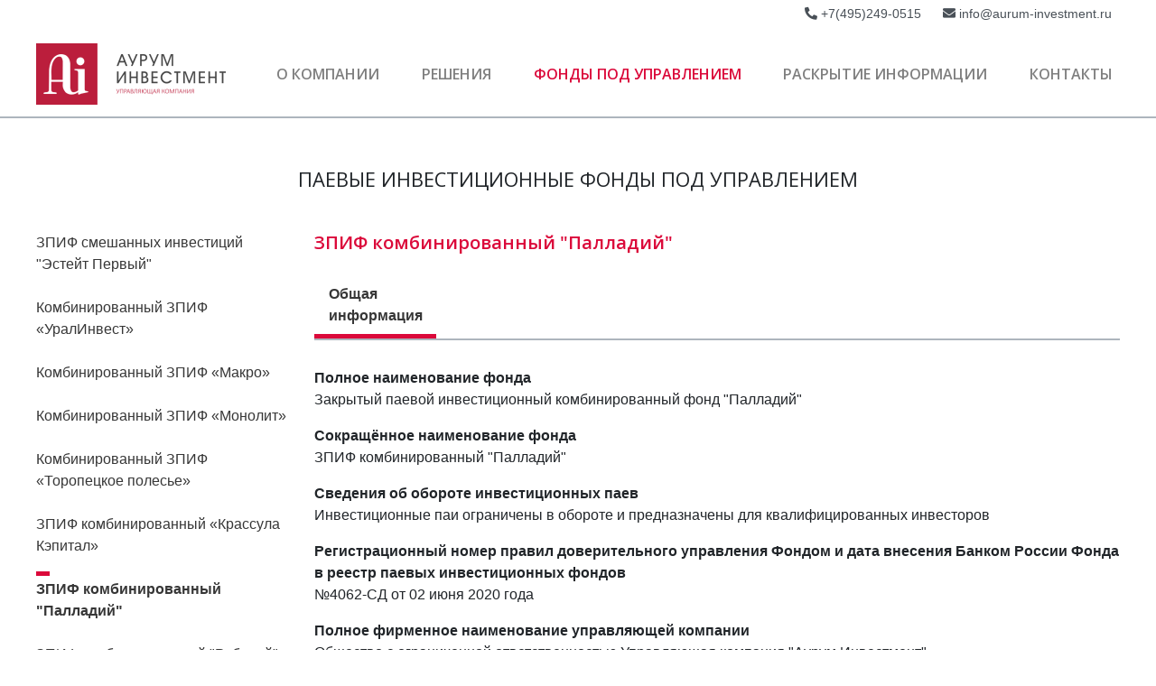

--- FILE ---
content_type: text/html; charset=UTF-8
request_url: http://aurum-investment.ru/disclosure/fund/24/common
body_size: 3990
content:

<!DOCTYPE html>
<html lang="ru-RU">
<head>
    <meta charset="UTF-8">
    <meta http-equiv="X-UA-Compatible" content="IE=edge">
    <meta name="viewport" content="width=device-width, initial-scale=1, shrink-to-fit=no">
    <meta name="csrf-param" content="_csrf">
<meta name="csrf-token" content="_fe2BX1izmNs7J_GnEmRchnGQ6CHrYR5GtXJZpZIXvOKg_JyTiG4UwKK2IPFEPtGKZAimP7awBhisJYk8SswhA==">
    <title>Палладий</title>
    <link href="https://fonts.googleapis.com/css?family=Amatic+SC:400,700&amp;amp;subset=cyrillic" rel="stylesheet">
<link href="https://fonts.googleapis.com/css?family=Open+Sans:300,400,600,700&amp;amp;subset=cyrillic" rel="stylesheet">
<link href="/asset/css/main.css?v=1697442477" rel="stylesheet">
<link href="/assets/3ac395a4/css/fontawesome-all.css?v=1583227167" rel="stylesheet"></head>
<body>

<div class="wrap  wrap-disclosure">
    <div class="site-top container">
        <i class="fas fa-phone"></i> +7(495)249-0515&nbsp;
        <a class="ml-md-3" href="mailto:info@aurum-investment.ru"><i class="fas fa-envelope"></i>&nbsp;info@aurum-investment.ru</a>
    </div>
        <nav id="w2" class="navbar navbar-expand-lg navbar-light bg-white" role="navigation"><div class="container"><a class="navbar-brand" href="/"><img src="/img/logo.png" alt=""></a><button type="button" class="navbar-toggler" data-toggle="collapse" data-target="#w2-collapse" aria-controls="w2-collapse" aria-expanded="false" aria-label="Toggle navigation"><span class="navbar-toggler-icon"></span></button><div id="w2-collapse" class="collapse navbar-collapse"><ul id="w3" class="navbar-nav justify-content-between w-100 nav"><li class="nav-item"><a class="nav-link" href="/about">О компании</a></li>
<li class="nav-item"><a class="nav-link" href="/solution">Решения</a></li>
<li class="nav-item active"><a class="nav-link active" href="/disclosure/fund/18/common">Фонды под управлением</a></li>
<li class="nav-item"><a class="nav-link" href="/disclosure/accounting">Раскрытие информации</a></li>
<li class="nav-item"><a class="nav-link" href="/contact">Контакты</a></li></ul></div></div></nav>    <div class="container">
            </div>
            <div class="container">
        <h1>Паевые инвестиционные фонды под управлением</h1>
        <div class="row">
            <div class="col-md-3">
                <ul id="w1" class="nav flex-column funds-menu"><li class="nav-item"><a class="nav-link" href="/disclosure/fund/18/common">ЗПИФ смешанных инвестиций &quot;Эстейт Первый&quot;</a></li>
<li class="nav-item"><a class="nav-link" href="/disclosure/fund/17/common">Комбинированный ЗПИФ «УралИнвест»</a></li>
<li class="nav-item"><a class="nav-link" href="/disclosure/fund/13/common">Комбинированный ЗПИФ «Макро»</a></li>
<li class="nav-item"><a class="nav-link" href="/disclosure/fund/11/common">Комбинированный ЗПИФ «Монолит»</a></li>
<li class="nav-item"><a class="nav-link" href="/disclosure/fund/20/common">Комбинированный ЗПИФ «Торопецкое полесье»</a></li>
<li class="nav-item"><a class="nav-link" href="/disclosure/fund/21/common">ЗПИФ комбинированный «Крассула Кэпитал»</a></li>
<li class="nav-item active"><a class="nav-link active" href="/disclosure/fund/24/common">ЗПИФ комбинированный &quot;Палладий&quot;</a></li>
<li class="nav-item"><a class="nav-link" href="/disclosure/fund/27/common">ЗПИФ комбинированный &quot;Рубидий&quot;</a></li>
<li class="nav-item"><a class="nav-link" href="/disclosure/fund/32/common">ЗПИФ комбинированный &quot;Инвестиции и управление&quot;</a></li>
<li class="nav-item"><a class="nav-link" href="/disclosure/fund/35/common">ЗПИФ комбинированный &quot;Нансен&quot;</a></li>
<li class="nav-item"><a class="nav-link" href="/disclosure/fund/36/common">ЗПИФ комбинированный &quot;ВИТАЛ&quot;</a></li>
<li class="nav-item"><a class="nav-link" href="/disclosure/fund/37/common">ЗПИФ комбинированный &quot;АРВИН&quot;</a></li>
<li class="nav-item"><a class="nav-link" href="/disclosure/fund/38/common">ЗПИФ комбинированный &quot;СтройТехнология&quot;</a></li>
<li class="nav-item"><a class="nav-link" href="/disclosure/fund/39/common">ЗПИФ комбинированный &quot;ПремьерИнвест&quot;</a></li>
<li class="nav-item"><a class="nav-link" href="/disclosure/fund/40/common">ЗПИФ комбинированный &quot;Территориальное развитие&quot;</a></li>
<li class="nav-item"><a class="nav-link" href="/disclosure/fund/41/common">ЗПИФ комбинированный &quot;ГлобалСтройПроект&quot;</a></li>
<li class="nav-item"><a class="nav-link" href="/disclosure/fund/43/common">ЗПИФ комбинированный &quot;РеалИнвест&quot;</a></li>
<li class="nav-item"><a class="nav-link" href="/disclosure/fund/44/common">ЗПИФ комбинированный &quot;ИнвестТехСтрой&quot;</a></li>
<li class="nav-item"><a class="nav-link" href="/disclosure/fund/45/common">ЗПИФ комбинированный &quot;ПромТехРазвитие&quot;</a></li>
<li class="nav-item"><a class="nav-link" href="/disclosure/fund/46/common">ЗПИФ комбинированный &quot;Инфор Инвест&quot;</a></li>
<li class="nav-item"><a class="nav-link" href="/disclosure/fund/47/common">ЗПИФ комбинированный &quot;РегионПроект&quot;</a></li>
<li class="nav-item"><a class="nav-link" href="/disclosure/fund/48/common">ЗПИФ комбинированный &quot;ИнвестСервис&quot;</a></li>
<li class="nav-item"><a class="nav-link" href="/disclosure/fund/49/common">ЗПИФ комбинированный &quot;Спасская Губа&quot;</a></li>
<li class="nav-item"><a class="nav-link" href="/disclosure/fund/50/common">ЗПИФ комбинированный &quot;Гарантия-Инвест&quot;</a></li>
<li class="nav-item"><a class="nav-link" href="/disclosure/fund/51/common">ЗПИФ комбинированный «Новая недвижимость»</a></li>
<li class="nav-item"><a class="nav-link" href="/disclosure/fund/52/common">ЗПИФ комбинированный &quot;ТехноСтрой&quot;</a></li></ul>            </div>
            <div class="col-md-9">
                <h2 class="fund-name-title">ЗПИФ комбинированный &quot;Палладий&quot;</h2>
                <div class="disclosure-default-common">
    <ul id="w0" class="nav disclosure-nav"><li class="nav-item active"><a class="nav-link active" href="/disclosure/fund/24/common">Общая информация</a></li></ul>    <div class="disclosure-default-common-info">
                                    <dl class="dl-horizontal">
                        <dt>Полное наименование фонда</dt>
                        <dd>Закрытый паевой инвестиционный комбинированный фонд &quot;Палладий&quot;</dd>
                    </dl>
                                        <dl class="dl-horizontal">
                        <dt>Сокращённое наименование фонда</dt>
                        <dd>ЗПИФ комбинированный &quot;Палладий&quot;</dd>
                    </dl>
                                        <dl class="dl-horizontal">
                        <dt>Сведения об обороте инвестиционных паев</dt>
                        <dd>Инвестиционные паи ограничены в обороте и предназначены для квалифицированных инвесторов</dd>
                    </dl>
                                        <dl class="dl-horizontal">
                        <dt>Регистрационный номер правил доверительного управления Фондом и дата внесения Банком России Фонда в реестр паевых инвестиционных фондов</dt>
                        <dd>№4062-СД от 02 июня 2020 года</dd>
                    </dl>
                                        <dl class="dl-horizontal">
                        <dt>Полное фирменное наименование управляющей компании</dt>
                        <dd>Общество с ограниченной ответственностью Управляющая компания &quot;Аурум Инвестмент&quot;</dd>
                    </dl>
                                        <dl class="dl-horizontal">
                        <dt>Номер лицензии управляющей компании</dt>
                        <dd>21-000-1-00923 предоставлена Федеральной службой по финансовым рынкам «05» октября 2012 года</dd>
                    </dl>
                        </div>
        <div class="disclosure-default-common-desc">
            </div>
    <div class="divider-1"></div>
</div>            </div>
        </div>
    </div>

</div>

<footer class="footer">
    <div class="footer-top">
        <div class="container">
            <div class="row justify-content-between">
                <div class="col-md-5">
                    <p>&copy; ООО УК &quot;Аурум Инвестмент&quot; 2008 - 2026</p>
                </div>
                <div class="col-md-5">
                    <p>
                        <i class="fas fa-phone"></i> <span class="footer-phone">+7(495)249-0515&nbsp;</span>
                        <i class="fas fa-map-marker-alt ml-md-3"></i> Москва, улица Щепкина, д. 28                    </p>
                </div>
            </div>
        </div>
    </div>
        <div class="footer-bottom">
        <div class="container">
            <div class="row">
                <div class="col-md-6">
                                        <a href="https://cbr.ru/finorg/foinfo/?ogrn=5077746875355"><img class="float-left footer-qr" src="/common-files/2021/05/Aurum_QR.png" alt="qr"/> </a>
                    <a href="http://aurum-investment.ru/common-files/2020/03/%D0%9B%D0%B8%D1%86%D0%B5%D0%BD%D0%B7%D0%B8%D1%8F%20%D0%90%D1%83%D1%80%D1%83%D0%BC_2015.pdf"><font color="#FFFFFF">Лицензия на осуществление деятельности по управлению инвестиционными фондами, паевыми инвестиционными фондами и негосударственными пенсионными фондами предоставлена Федеральной службой по финансовым рынкам «05» октября 2012 года № 21-000-1-00923 без ограничения срока действия.</font></a><br /><br />

Стоимость инвестиционных паев может увеличиваться и уменьшаться, результаты инвестирования в прошлом не определяют доходы в будущем, государство не гарантирует доходность инвестиций в инвестиционные фонды.  Прежде чем приобрести инвестиционный пай, следует внимательно ознакомиться с правилами доверительного управления паевым инвестиционным фондом.<br /><br />

ООО УК «Аурум Инвестмент» не дает гарантий или заверений и не принимает какой-либо ответственности в отношении финансовых результатов, полученных на основании использования информации, 
содержащейся в настоящем сайте. ООО УК «Аурум Инвестмент» рекомендует клиентам не полагаться на какие-либо опубликованные на настоящем сайте сведения в процессе принятия инвестиционного решения, 
которое должно быть основано на исчерпывающей информации. Показатели доходности инвестиций в прошлом не могут служить ориентиром для оценки результативности инвестиций в будущем.                 </div>
                <div class="col-md-6">
                    <p>
                    Стоимость инвестиций может как уменьшаться, так и увеличиваться, и клиенты могут в конечном счете не получить первоначально инвестированную сумму. Изменения курса обмена иностранной валюты могут
также вызвать уменьшение или увеличение стоимости инвестиций.<br /><br />

Подробную информацию о деятельности ООО УК "Аурум Инвестмент" и паевых инвестиционных фондов, находящихся под ее управлением, включая тексты правил доверительного управления, всех изменений и дополнений к ним, 
а также сведения о местах приема заявок на приобретение, погашение и обмен инвестиционных паев можно получить по адресу: 129090, Россия, город Москва, улица Щепкина, дом 28, этаж 5, помещение I, комната 5. 
Контактный телефон: +7(495)249-0515. Иными источниками информации, в которых раскрыта или должна быть раскрыта соответствующая информация о паевых инвестиционных фондах, инвестиционные паи которых не ограничены в обороте, являются настоящий сайт ООО УК "Аурум Инвестмент" в сети Интернет по адресу: www.aurum-investment.ru, а в отношении паевых инвестиционных фондов, инвестиционные паи  которых допущены к торгам организатором торговли на рынке ценных бумаг, – также лента новостей информационного агентства, сведения о котором указаны в правилах доверительного управления соответствующего паевого инвестиционного фонда.<br /><br />

                    </p>
                </div>
            </div>
        </div>
    </div>
    </footer>

<script src="/assets/ee33e45b/jquery.js?v=1583227167"></script>
<script src="/assets/54758784/yii.js?v=1583227167"></script>
<script src="/asset/js/main.js?v=1632726199"></script></body>
</html>
